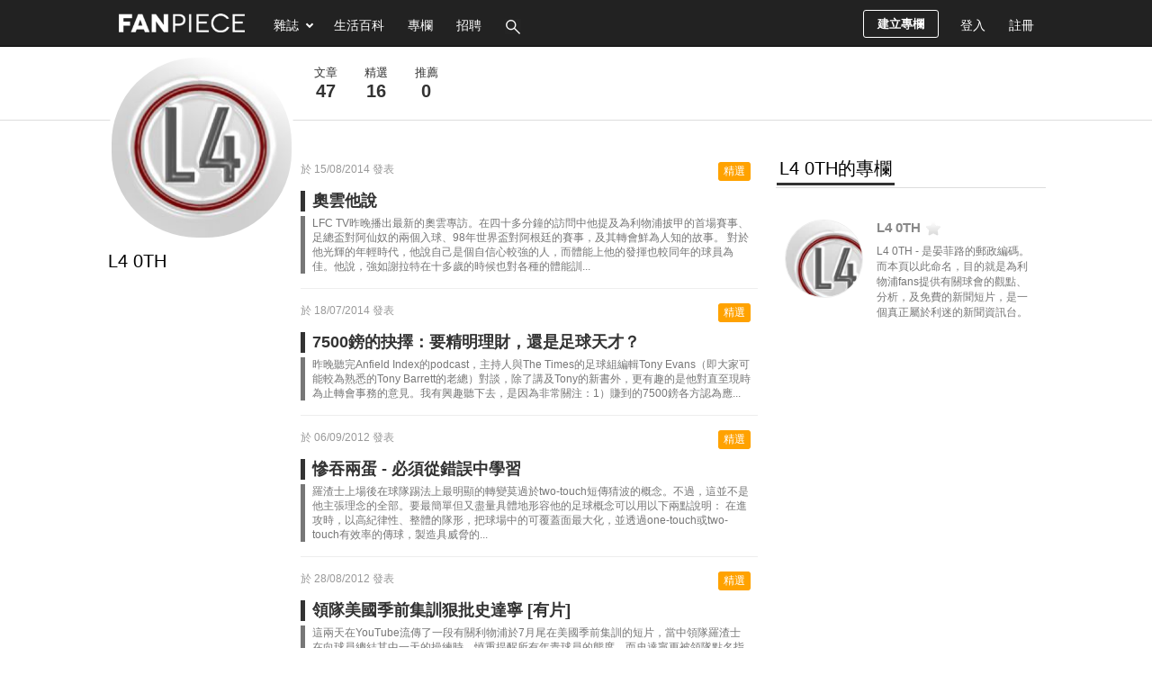

--- FILE ---
content_type: text/css
request_url: https://www.fanpiece.com/css/profile.css?v=20231019
body_size: 377
content:
#content{margin-top:15px}.leftbar{width:200px;position:relative;top:-105px}.main{width:508px}#profile-name{border-bottom:0}#profile-intro{background:transparent}#profile-intro .thumbnail{width:200px;height:200px;border-radius:100px;border:5px solid #fff}#profile-description{padding:10px;color:#777;font-size:12px}#profile-tools a{display:block;padding:5px 8px;color:#66b412;font-size:15px;border-bottom:1px solid #aae765;font-weight:bold}#profile-tools a:hover{background-color:#66b412;color:#fff}#columns{margin-bottom:30px}#columns .column{position:relative;padding:20px 10px}#columns .fix{margin-right:0}#columns .thumbnail{width:85px;height:85px;float:left;margin-right:15px;border-radius:60px}#columns .info{float:left;font-size:12px;width:175px;color:#aaa}#columns .title{margin-bottom:5px}#columns .title a{font-size:15px}#columns .description{margin-bottom:10px;font-size:12px;color:#777}#posts .summary{border-bottom:1px solid #eee;padding:15px 8px;position:relative;color:#777}#posts .thumbnail{height:90px;width:130px;margin-right:10px}#posts .detail{width:348px}#posts .title{font-size:18px;line-height:23px;border-left:5px solid;padding-left:8px;color:#333}#posts .title span{-moz-border-radius:5px;-webkit-border-radius:5px;background-color:#999;color:#fff;font-size:12px;margin-left:10px;padding:2px 6px;white-space:nowrap}#posts .info{color:#999;font-size:12px;margin:5px 0 15px}#posts .info #info-media{background-color:#bbb;color:#FFF;font-size:12px;margin-right:5px;padding:2px 3px;white-space:nowrap;-moz-border-radius:5px;-webkit-border-radius:5px;border-radius:5px;behavior:url(/css/PIE.htc)}#posts .info #info-view{margin-left:8px}#posts .description p{font-size:12px;margin:5px 0;color:#777;border-left:5px solid;padding-left:8px}#posts .num-wrapper{height:50px;width:62px;left:auto;right:8px;top:8px}#posts .num-wrapper .num{font-size:16px;left:auto;right:0}#posts .num-wrapper .num span{font-size:11px}#posts .tools .dig-count a{color:#fff}#posts .tools .facebook-like{background-color:#ecf2f1}#cover-photo{background-size:contain;background-position:center top;background-repeat:no-repeat;background-attachment:fixed;width:100%;height:30vh}#theme-stat{padding:20px 0;border-bottom:1px solid #ddd;margin-bottom:30px}#theme-stat .inner div{margin-right:30px;text-align:center}#theme-stat span{font-size:20px;font-weight:bold}